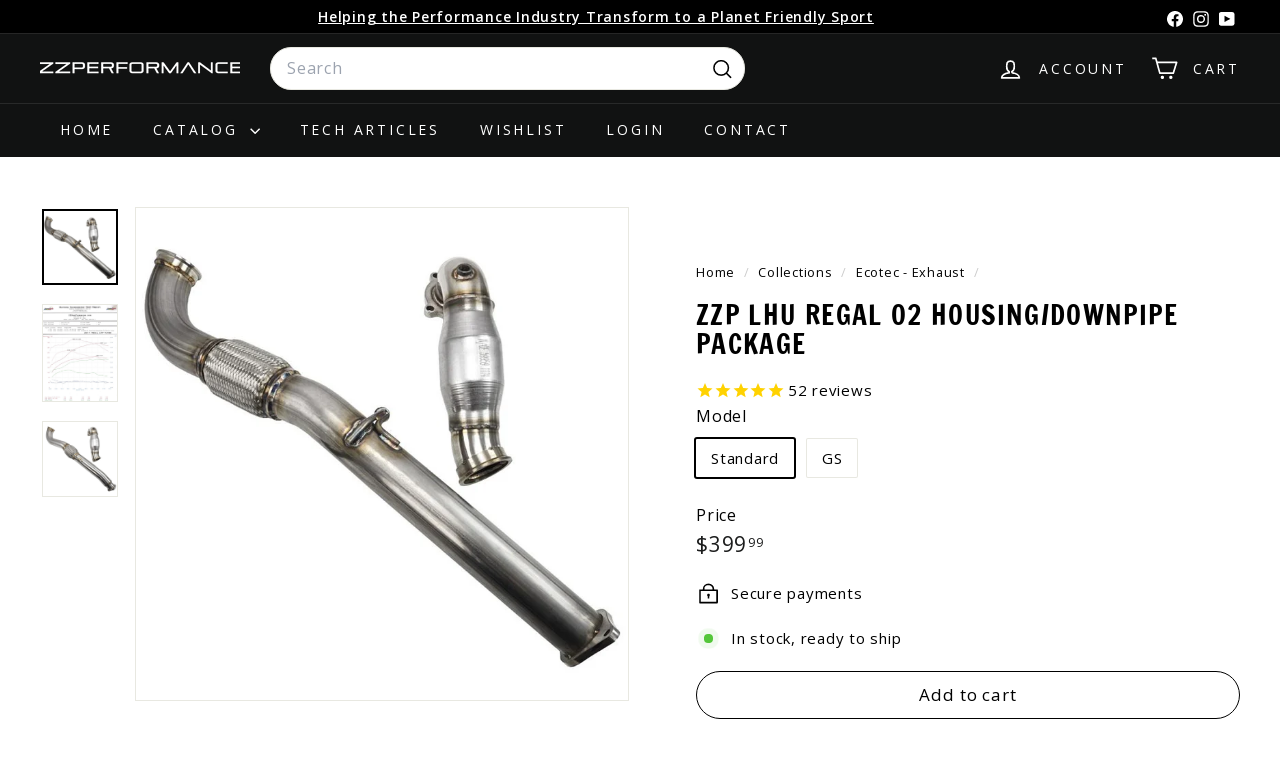

--- FILE ---
content_type: text/javascript; charset=utf-8
request_url: https://zzperformance.com/collections/ecotec-exhaust/products/lhu-regal-o2-housing-downpipe-package.js
body_size: 1215
content:
{"id":1387950309487,"title":"ZZP LHU Regal o2 Housing\/Downpipe Package","handle":"lhu-regal-o2-housing-downpipe-package","description":"\u003cp\u003eThis will replace your factory o2 housing and downpipe with our high flow ZZPerformance package. It is made of\u003cspan\u003e stainless steel so it will outlast the car. The ZZP unit is two pieces just like the factory parts and they are joined by a 3\" VBand clamp assembly. This package will bolt up to the stock turbo and cat back exhaust with no modifications needed.\u003c\/span\u003e\u003cbr\u003e\u003cbr\u003e\u003cspan\u003eThe gains are hard to measure because the Regal adjusts its boost by the amount of airflow the MAF sensor is seeing. So as you add mods the car sees the added airflow and reduces your boost to bring the power back down. So we included a dyno sheet to show the gains. Our o2 Housing\/Downpipe package, ZZP tune, and ZZP high flow intake tube bring the average HP and torque gains of 70 whp and 70 ft lbs of torque across the entire pull which is huge power gains! The peak gains of this package were 89 whp and 77 ft lbs over stock!\u003cbr\u003e\u003c\/span\u003e\u003c\/p\u003e\n\u003cbr\u003e\n\u003cp\u003ePlease make sure to select the correct model because the GS has different hanger locations and a larger outlet flange.\u003c\/p\u003e\n\u003cbr\u003e\n\u003cp\u003ePlease note: the factory o2 housing uses a ring style gasket. that is left out when installing this product. you can use a small amount of red high heat RTV at the turbo to o2 housing connection.\u003c\/p\u003e\n\u003cbr\u003e\n\u003cp\u003eFits 2011-2013 Regal 2.0T\u003cbr\u003e\u003cbr\u003e\u003cstrong data-mce-fragment=\"1\"\u003e\u003cspan data-mce-fragment=\"1\"\u003eOur high flow catalytic converters are EPA certified. If your state requires CARB compliance, these do not meet that CARB standard. Please contact customerservice@zzperformance.com if you have any questions.\u003c\/span\u003e\u003c\/strong\u003e\u003cbr\u003e\u003cbr\u003e\u003cem\u003eWe are currently offering $100\u003cspan\u003e \u003c\/span\u003ein store credit to purchase your stock catalytic converter back from you. If you're interested, take a photo of your stock downpipe and email it to Henry@zzperformance.com. We will provide prepaid shipping labels for domestic (U.S.) shipments.\u003c\/em\u003e\u003cbr\u003e\u003c\/p\u003e","published_at":"2018-08-09T16:16:56-04:00","created_at":"2018-08-09T16:16:58-04:00","vendor":"ZZPerformance","type":"Exhaust","tags":["Ecotec","Exhaust","S"],"price":39999,"price_min":39999,"price_max":49999,"available":true,"price_varies":true,"compare_at_price":null,"compare_at_price_min":0,"compare_at_price_max":0,"compare_at_price_varies":false,"variants":[{"id":12623029207151,"title":"Standard","option1":"Standard","option2":null,"option3":null,"sku":"ZZ-LHUO2HP-C","requires_shipping":true,"taxable":true,"featured_image":null,"available":true,"name":"ZZP LHU Regal o2 Housing\/Downpipe Package - Standard","public_title":"Standard","options":["Standard"],"price":39999,"weight":9072,"compare_at_price":null,"inventory_management":"shopify","barcode":"","quantity_rule":{"min":1,"max":null,"increment":1},"quantity_price_breaks":[],"requires_selling_plan":false,"selling_plan_allocations":[]},{"id":12623029272687,"title":"GS","option1":"GS","option2":null,"option3":null,"sku":"ZZ-LHUO2HP-GS-C","requires_shipping":true,"taxable":true,"featured_image":null,"available":true,"name":"ZZP LHU Regal o2 Housing\/Downpipe Package - GS","public_title":"GS","options":["GS"],"price":49999,"weight":9072,"compare_at_price":null,"inventory_management":"shopify","barcode":"","quantity_rule":{"min":1,"max":null,"increment":1},"quantity_price_breaks":[],"requires_selling_plan":false,"selling_plan_allocations":[]}],"images":["\/\/cdn.shopify.com\/s\/files\/1\/0022\/0718\/7055\/products\/exhaust-lhu-regal-o2-housing-downpipe-package-5.jpg?v=1579801568","\/\/cdn.shopify.com\/s\/files\/1\/0022\/0718\/7055\/products\/exhaust-lhu-regal-o2-housing-downpipe-package-2.jpg?v=1579805062","\/\/cdn.shopify.com\/s\/files\/1\/0022\/0718\/7055\/products\/exhaust-lhu-regal-o2-housing-downpipe-package-3.jpg?v=1579805062"],"featured_image":"\/\/cdn.shopify.com\/s\/files\/1\/0022\/0718\/7055\/products\/exhaust-lhu-regal-o2-housing-downpipe-package-5.jpg?v=1579801568","options":[{"name":"Model","position":1,"values":["Standard","GS"]}],"url":"\/products\/lhu-regal-o2-housing-downpipe-package","media":[{"alt":"Exhaust - LHU Regal O2 Housing\/Downpipe Package","id":1086919540798,"position":1,"preview_image":{"aspect_ratio":1.0,"height":800,"width":800,"src":"https:\/\/cdn.shopify.com\/s\/files\/1\/0022\/0718\/7055\/products\/exhaust-lhu-regal-o2-housing-downpipe-package-5.jpg?v=1579801568"},"aspect_ratio":1.0,"height":800,"media_type":"image","src":"https:\/\/cdn.shopify.com\/s\/files\/1\/0022\/0718\/7055\/products\/exhaust-lhu-regal-o2-housing-downpipe-package-5.jpg?v=1579801568","width":800},{"alt":"Exhaust - LHU Regal O2 Housing\/Downpipe Package","id":1086919442494,"position":2,"preview_image":{"aspect_ratio":0.773,"height":1940,"width":1500,"src":"https:\/\/cdn.shopify.com\/s\/files\/1\/0022\/0718\/7055\/products\/exhaust-lhu-regal-o2-housing-downpipe-package-2.jpg?v=1579805062"},"aspect_ratio":0.773,"height":1940,"media_type":"image","src":"https:\/\/cdn.shopify.com\/s\/files\/1\/0022\/0718\/7055\/products\/exhaust-lhu-regal-o2-housing-downpipe-package-2.jpg?v=1579805062","width":1500},{"alt":"Exhaust - LHU Regal O2 Housing\/Downpipe Package","id":1086919475262,"position":3,"preview_image":{"aspect_ratio":1.0,"height":800,"width":800,"src":"https:\/\/cdn.shopify.com\/s\/files\/1\/0022\/0718\/7055\/products\/exhaust-lhu-regal-o2-housing-downpipe-package-3.jpg?v=1579805062"},"aspect_ratio":1.0,"height":800,"media_type":"image","src":"https:\/\/cdn.shopify.com\/s\/files\/1\/0022\/0718\/7055\/products\/exhaust-lhu-regal-o2-housing-downpipe-package-3.jpg?v=1579805062","width":800}],"requires_selling_plan":false,"selling_plan_groups":[]}